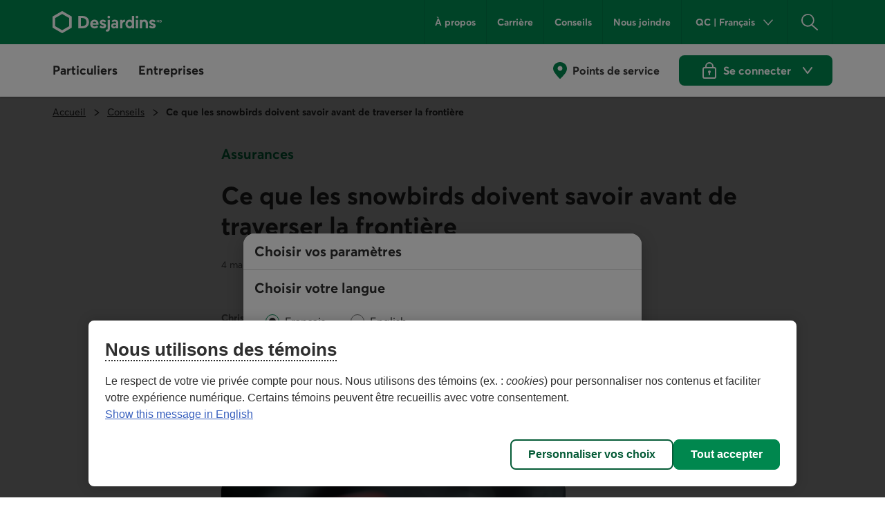

--- FILE ---
content_type: application/javascript
request_url: https://www.desjardins.com/etc.clientlibs/dcom/clientlibs/clientlib-dsd/3-0-0/resources/_component.utils-f6136250.js
body_size: 131
content:
import{f as s}from"./form-label.model-d1263ce8.js";import{d as t,c as a}from"./_string.utils-9318b79c.js";const o=(e,t)=>Object.getOwnPropertyNames(Object.getPrototypeOf(e)).includes(t),r=e=>`dsd-${e}`,e=(e,s,r=[])=>{Object.keys(s).forEach((c=>{e.forEach((e=>{const i=t(c),n=a(c);!o(e,i)||e.hasAttribute(n)||r.includes(n)||r.includes(i)||(e[i]=s[c])}))}))},c=/-v-[0-9]-[0-9]-[0-9]/g,b=e=>{if(e){const t=e.querySelector(`.${s.text}`)||document.querySelector(`label[for="${e.identifier}"]`);return t?t.innerHTML:""}return""},d=e=>c[Symbol.replace](e.tagName.toLowerCase(),""),m=e=>e.classList.contains("hydrated");export{b as a,r as b,o as c,d as g,m as i,e as s};